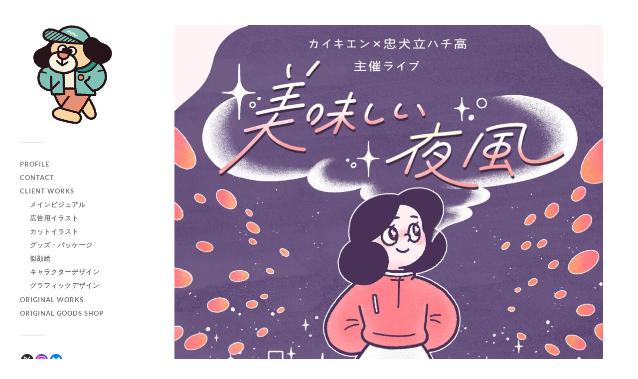

--- FILE ---
content_type: text/html; charset=UTF-8
request_url: https://sannocreations.com/%E7%BE%8E%E5%91%B3%E3%81%97%E3%81%84%E5%A4%9C%E9%A2%A8/
body_size: 13643
content:
<!DOCTYPE html>

<html class="no-js" dir="ltr" lang="ja" prefix="og: https://ogp.me/ns#">

	<head profile="http://gmpg.org/xfn/11">
		
		<meta http-equiv="Content-Type" content="text/html; charset=UTF-8" />
		<meta name="viewport" content="width=device-width, initial-scale=1.0, maximum-scale=1.0, user-scalable=no" >
		 
		<title>美味しい夜風 | SANNO CREATIONS</title>

		<!-- All in One SEO 4.9.3 - aioseo.com -->
	<meta name="robots" content="max-image-preview:large" />
	<meta name="author" content="SANNO"/>
	<meta name="google-site-verification" content="HFVC3qUOzHkvt3ggcz5TRB0aoY6S-0-SnakarJf-tsg" />
	<meta name="p:domain_verify" content="6be335a175b5bdd1887bff443afda367" />
	<link rel="canonical" href="https://sannocreations.com/%e7%be%8e%e5%91%b3%e3%81%97%e3%81%84%e5%a4%9c%e9%a2%a8/" />
	<meta name="generator" content="All in One SEO (AIOSEO) 4.9.3" />
		<meta property="og:locale" content="ja_JP" />
		<meta property="og:site_name" content="サンノクリエイション | SANNO CREATIONS" />
		<meta property="og:type" content="article" />
		<meta property="og:title" content="美味しい夜風 | SANNO CREATIONS" />
		<meta property="og:url" content="https://sannocreations.com/%e7%be%8e%e5%91%b3%e3%81%97%e3%81%84%e5%a4%9c%e9%a2%a8/" />
		<meta property="og:image" content="https://sannocreations.com/wp-content/uploads/2024/01/peekingtiger.png" />
		<meta property="og:image:secure_url" content="https://sannocreations.com/wp-content/uploads/2024/01/peekingtiger.png" />
		<meta property="og:image:width" content="1477" />
		<meta property="og:image:height" content="1477" />
		<meta property="article:published_time" content="2023-01-19T12:48:18+00:00" />
		<meta property="article:modified_time" content="2023-01-19T12:48:18+00:00" />
		<meta name="twitter:card" content="summary_large_image" />
		<meta name="twitter:site" content="@sannocreations" />
		<meta name="twitter:title" content="美味しい夜風 | SANNO CREATIONS" />
		<meta name="twitter:creator" content="@sannocreations" />
		<meta name="twitter:image" content="https://sannocreations.com/wp-content/uploads/2024/01/peekingtiger.png" />
		<script type="application/ld+json" class="aioseo-schema">
			{"@context":"https:\/\/schema.org","@graph":[{"@type":"BreadcrumbList","@id":"https:\/\/sannocreations.com\/%e7%be%8e%e5%91%b3%e3%81%97%e3%81%84%e5%a4%9c%e9%a2%a8\/#breadcrumblist","itemListElement":[{"@type":"ListItem","@id":"https:\/\/sannocreations.com#listItem","position":1,"name":"\u30db\u30fc\u30e0","item":"https:\/\/sannocreations.com","nextItem":{"@type":"ListItem","@id":"https:\/\/sannocreations.com\/%e7%be%8e%e5%91%b3%e3%81%97%e3%81%84%e5%a4%9c%e9%a2%a8\/#listItem","name":"\u7f8e\u5473\u3057\u3044\u591c\u98a8"}},{"@type":"ListItem","@id":"https:\/\/sannocreations.com\/%e7%be%8e%e5%91%b3%e3%81%97%e3%81%84%e5%a4%9c%e9%a2%a8\/#listItem","position":2,"name":"\u7f8e\u5473\u3057\u3044\u591c\u98a8","previousItem":{"@type":"ListItem","@id":"https:\/\/sannocreations.com#listItem","name":"\u30db\u30fc\u30e0"}}]},{"@type":"ItemPage","@id":"https:\/\/sannocreations.com\/%e7%be%8e%e5%91%b3%e3%81%97%e3%81%84%e5%a4%9c%e9%a2%a8\/#itempage","url":"https:\/\/sannocreations.com\/%e7%be%8e%e5%91%b3%e3%81%97%e3%81%84%e5%a4%9c%e9%a2%a8\/","name":"\u7f8e\u5473\u3057\u3044\u591c\u98a8 | SANNO CREATIONS","inLanguage":"ja","isPartOf":{"@id":"https:\/\/sannocreations.com\/#website"},"breadcrumb":{"@id":"https:\/\/sannocreations.com\/%e7%be%8e%e5%91%b3%e3%81%97%e3%81%84%e5%a4%9c%e9%a2%a8\/#breadcrumblist"},"author":{"@id":"https:\/\/sannocreations.com\/author\/sanno\/#author"},"creator":{"@id":"https:\/\/sannocreations.com\/author\/sanno\/#author"},"datePublished":"2023-01-19T21:48:18+09:00","dateModified":"2023-01-19T21:48:18+09:00"},{"@type":"Person","@id":"https:\/\/sannocreations.com\/#person","name":"SANNO","image":{"@type":"ImageObject","@id":"https:\/\/sannocreations.com\/%e7%be%8e%e5%91%b3%e3%81%97%e3%81%84%e5%a4%9c%e9%a2%a8\/#personImage","url":"https:\/\/secure.gravatar.com\/avatar\/1ddd596100be8a3b52fa2762a792e8cd84b18dcd7255ab2a089c372ca828fe4c?s=96&d=mm&r=g","width":96,"height":96,"caption":"SANNO"},"sameAs":["https:\/\/twitter.com\/sannocreations"]},{"@type":"Person","@id":"https:\/\/sannocreations.com\/author\/sanno\/#author","url":"https:\/\/sannocreations.com\/author\/sanno\/","name":"SANNO","image":{"@type":"ImageObject","@id":"https:\/\/sannocreations.com\/%e7%be%8e%e5%91%b3%e3%81%97%e3%81%84%e5%a4%9c%e9%a2%a8\/#authorImage","url":"https:\/\/secure.gravatar.com\/avatar\/1ddd596100be8a3b52fa2762a792e8cd84b18dcd7255ab2a089c372ca828fe4c?s=96&d=mm&r=g","width":96,"height":96,"caption":"SANNO"},"sameAs":["https:\/\/twitter.com\/sannocreations"]},{"@type":"WebSite","@id":"https:\/\/sannocreations.com\/#website","url":"https:\/\/sannocreations.com\/","name":"SANNO CREATIONS","description":"\u30a4\u30e9\u30b9\u30c8\u30ec\u30fc\u30bf\u30fc\u30fbSANNO\uff08\u30b5\u30f3\u30ce\uff09\u306e\u30b5\u30a4\u30c8","inLanguage":"ja","publisher":{"@id":"https:\/\/sannocreations.com\/#person"}}]}
		</script>
		<!-- All in One SEO -->

<script>document.documentElement.className = document.documentElement.className.replace("no-js","js");</script>
<link rel="alternate" type="application/rss+xml" title="SANNO CREATIONS &raquo; フィード" href="https://sannocreations.com/feed/" />
<link rel="alternate" type="application/rss+xml" title="SANNO CREATIONS &raquo; コメントフィード" href="https://sannocreations.com/comments/feed/" />
<link rel="alternate" title="oEmbed (JSON)" type="application/json+oembed" href="https://sannocreations.com/wp-json/oembed/1.0/embed?url=https%3A%2F%2Fsannocreations.com%2F%25e7%25be%258e%25e5%2591%25b3%25e3%2581%2597%25e3%2581%2584%25e5%25a4%259c%25e9%25a2%25a8%2F" />
<link rel="alternate" title="oEmbed (XML)" type="text/xml+oembed" href="https://sannocreations.com/wp-json/oembed/1.0/embed?url=https%3A%2F%2Fsannocreations.com%2F%25e7%25be%258e%25e5%2591%25b3%25e3%2581%2597%25e3%2581%2584%25e5%25a4%259c%25e9%25a2%25a8%2F&#038;format=xml" />
		<!-- This site uses the Google Analytics by MonsterInsights plugin v9.11.1 - Using Analytics tracking - https://www.monsterinsights.com/ -->
							<script src="//www.googletagmanager.com/gtag/js?id=G-GMYVPN1YHY"  data-cfasync="false" data-wpfc-render="false" type="text/javascript" async></script>
			<script data-cfasync="false" data-wpfc-render="false" type="text/javascript">
				var mi_version = '9.11.1';
				var mi_track_user = true;
				var mi_no_track_reason = '';
								var MonsterInsightsDefaultLocations = {"page_location":"https:\/\/sannocreations.com\/%E7%BE%8E%E5%91%B3%E3%81%97%E3%81%84%E5%A4%9C%E9%A2%A8\/"};
								if ( typeof MonsterInsightsPrivacyGuardFilter === 'function' ) {
					var MonsterInsightsLocations = (typeof MonsterInsightsExcludeQuery === 'object') ? MonsterInsightsPrivacyGuardFilter( MonsterInsightsExcludeQuery ) : MonsterInsightsPrivacyGuardFilter( MonsterInsightsDefaultLocations );
				} else {
					var MonsterInsightsLocations = (typeof MonsterInsightsExcludeQuery === 'object') ? MonsterInsightsExcludeQuery : MonsterInsightsDefaultLocations;
				}

								var disableStrs = [
										'ga-disable-G-GMYVPN1YHY',
									];

				/* Function to detect opted out users */
				function __gtagTrackerIsOptedOut() {
					for (var index = 0; index < disableStrs.length; index++) {
						if (document.cookie.indexOf(disableStrs[index] + '=true') > -1) {
							return true;
						}
					}

					return false;
				}

				/* Disable tracking if the opt-out cookie exists. */
				if (__gtagTrackerIsOptedOut()) {
					for (var index = 0; index < disableStrs.length; index++) {
						window[disableStrs[index]] = true;
					}
				}

				/* Opt-out function */
				function __gtagTrackerOptout() {
					for (var index = 0; index < disableStrs.length; index++) {
						document.cookie = disableStrs[index] + '=true; expires=Thu, 31 Dec 2099 23:59:59 UTC; path=/';
						window[disableStrs[index]] = true;
					}
				}

				if ('undefined' === typeof gaOptout) {
					function gaOptout() {
						__gtagTrackerOptout();
					}
				}
								window.dataLayer = window.dataLayer || [];

				window.MonsterInsightsDualTracker = {
					helpers: {},
					trackers: {},
				};
				if (mi_track_user) {
					function __gtagDataLayer() {
						dataLayer.push(arguments);
					}

					function __gtagTracker(type, name, parameters) {
						if (!parameters) {
							parameters = {};
						}

						if (parameters.send_to) {
							__gtagDataLayer.apply(null, arguments);
							return;
						}

						if (type === 'event') {
														parameters.send_to = monsterinsights_frontend.v4_id;
							var hookName = name;
							if (typeof parameters['event_category'] !== 'undefined') {
								hookName = parameters['event_category'] + ':' + name;
							}

							if (typeof MonsterInsightsDualTracker.trackers[hookName] !== 'undefined') {
								MonsterInsightsDualTracker.trackers[hookName](parameters);
							} else {
								__gtagDataLayer('event', name, parameters);
							}
							
						} else {
							__gtagDataLayer.apply(null, arguments);
						}
					}

					__gtagTracker('js', new Date());
					__gtagTracker('set', {
						'developer_id.dZGIzZG': true,
											});
					if ( MonsterInsightsLocations.page_location ) {
						__gtagTracker('set', MonsterInsightsLocations);
					}
										__gtagTracker('config', 'G-GMYVPN1YHY', {"forceSSL":"true","link_attribution":"true"} );
										window.gtag = __gtagTracker;										(function () {
						/* https://developers.google.com/analytics/devguides/collection/analyticsjs/ */
						/* ga and __gaTracker compatibility shim. */
						var noopfn = function () {
							return null;
						};
						var newtracker = function () {
							return new Tracker();
						};
						var Tracker = function () {
							return null;
						};
						var p = Tracker.prototype;
						p.get = noopfn;
						p.set = noopfn;
						p.send = function () {
							var args = Array.prototype.slice.call(arguments);
							args.unshift('send');
							__gaTracker.apply(null, args);
						};
						var __gaTracker = function () {
							var len = arguments.length;
							if (len === 0) {
								return;
							}
							var f = arguments[len - 1];
							if (typeof f !== 'object' || f === null || typeof f.hitCallback !== 'function') {
								if ('send' === arguments[0]) {
									var hitConverted, hitObject = false, action;
									if ('event' === arguments[1]) {
										if ('undefined' !== typeof arguments[3]) {
											hitObject = {
												'eventAction': arguments[3],
												'eventCategory': arguments[2],
												'eventLabel': arguments[4],
												'value': arguments[5] ? arguments[5] : 1,
											}
										}
									}
									if ('pageview' === arguments[1]) {
										if ('undefined' !== typeof arguments[2]) {
											hitObject = {
												'eventAction': 'page_view',
												'page_path': arguments[2],
											}
										}
									}
									if (typeof arguments[2] === 'object') {
										hitObject = arguments[2];
									}
									if (typeof arguments[5] === 'object') {
										Object.assign(hitObject, arguments[5]);
									}
									if ('undefined' !== typeof arguments[1].hitType) {
										hitObject = arguments[1];
										if ('pageview' === hitObject.hitType) {
											hitObject.eventAction = 'page_view';
										}
									}
									if (hitObject) {
										action = 'timing' === arguments[1].hitType ? 'timing_complete' : hitObject.eventAction;
										hitConverted = mapArgs(hitObject);
										__gtagTracker('event', action, hitConverted);
									}
								}
								return;
							}

							function mapArgs(args) {
								var arg, hit = {};
								var gaMap = {
									'eventCategory': 'event_category',
									'eventAction': 'event_action',
									'eventLabel': 'event_label',
									'eventValue': 'event_value',
									'nonInteraction': 'non_interaction',
									'timingCategory': 'event_category',
									'timingVar': 'name',
									'timingValue': 'value',
									'timingLabel': 'event_label',
									'page': 'page_path',
									'location': 'page_location',
									'title': 'page_title',
									'referrer' : 'page_referrer',
								};
								for (arg in args) {
																		if (!(!args.hasOwnProperty(arg) || !gaMap.hasOwnProperty(arg))) {
										hit[gaMap[arg]] = args[arg];
									} else {
										hit[arg] = args[arg];
									}
								}
								return hit;
							}

							try {
								f.hitCallback();
							} catch (ex) {
							}
						};
						__gaTracker.create = newtracker;
						__gaTracker.getByName = newtracker;
						__gaTracker.getAll = function () {
							return [];
						};
						__gaTracker.remove = noopfn;
						__gaTracker.loaded = true;
						window['__gaTracker'] = __gaTracker;
					})();
									} else {
										console.log("");
					(function () {
						function __gtagTracker() {
							return null;
						}

						window['__gtagTracker'] = __gtagTracker;
						window['gtag'] = __gtagTracker;
					})();
									}
			</script>
							<!-- / Google Analytics by MonsterInsights -->
		<style id='wp-img-auto-sizes-contain-inline-css' type='text/css'>
img:is([sizes=auto i],[sizes^="auto," i]){contain-intrinsic-size:3000px 1500px}
/*# sourceURL=wp-img-auto-sizes-contain-inline-css */
</style>
<style id='wp-emoji-styles-inline-css' type='text/css'>

	img.wp-smiley, img.emoji {
		display: inline !important;
		border: none !important;
		box-shadow: none !important;
		height: 1em !important;
		width: 1em !important;
		margin: 0 0.07em !important;
		vertical-align: -0.1em !important;
		background: none !important;
		padding: 0 !important;
	}
/*# sourceURL=wp-emoji-styles-inline-css */
</style>
<style id='wp-block-library-inline-css' type='text/css'>
:root{--wp-block-synced-color:#7a00df;--wp-block-synced-color--rgb:122,0,223;--wp-bound-block-color:var(--wp-block-synced-color);--wp-editor-canvas-background:#ddd;--wp-admin-theme-color:#007cba;--wp-admin-theme-color--rgb:0,124,186;--wp-admin-theme-color-darker-10:#006ba1;--wp-admin-theme-color-darker-10--rgb:0,107,160.5;--wp-admin-theme-color-darker-20:#005a87;--wp-admin-theme-color-darker-20--rgb:0,90,135;--wp-admin-border-width-focus:2px}@media (min-resolution:192dpi){:root{--wp-admin-border-width-focus:1.5px}}.wp-element-button{cursor:pointer}:root .has-very-light-gray-background-color{background-color:#eee}:root .has-very-dark-gray-background-color{background-color:#313131}:root .has-very-light-gray-color{color:#eee}:root .has-very-dark-gray-color{color:#313131}:root .has-vivid-green-cyan-to-vivid-cyan-blue-gradient-background{background:linear-gradient(135deg,#00d084,#0693e3)}:root .has-purple-crush-gradient-background{background:linear-gradient(135deg,#34e2e4,#4721fb 50%,#ab1dfe)}:root .has-hazy-dawn-gradient-background{background:linear-gradient(135deg,#faaca8,#dad0ec)}:root .has-subdued-olive-gradient-background{background:linear-gradient(135deg,#fafae1,#67a671)}:root .has-atomic-cream-gradient-background{background:linear-gradient(135deg,#fdd79a,#004a59)}:root .has-nightshade-gradient-background{background:linear-gradient(135deg,#330968,#31cdcf)}:root .has-midnight-gradient-background{background:linear-gradient(135deg,#020381,#2874fc)}:root{--wp--preset--font-size--normal:16px;--wp--preset--font-size--huge:42px}.has-regular-font-size{font-size:1em}.has-larger-font-size{font-size:2.625em}.has-normal-font-size{font-size:var(--wp--preset--font-size--normal)}.has-huge-font-size{font-size:var(--wp--preset--font-size--huge)}.has-text-align-center{text-align:center}.has-text-align-left{text-align:left}.has-text-align-right{text-align:right}.has-fit-text{white-space:nowrap!important}#end-resizable-editor-section{display:none}.aligncenter{clear:both}.items-justified-left{justify-content:flex-start}.items-justified-center{justify-content:center}.items-justified-right{justify-content:flex-end}.items-justified-space-between{justify-content:space-between}.screen-reader-text{border:0;clip-path:inset(50%);height:1px;margin:-1px;overflow:hidden;padding:0;position:absolute;width:1px;word-wrap:normal!important}.screen-reader-text:focus{background-color:#ddd;clip-path:none;color:#444;display:block;font-size:1em;height:auto;left:5px;line-height:normal;padding:15px 23px 14px;text-decoration:none;top:5px;width:auto;z-index:100000}html :where(.has-border-color){border-style:solid}html :where([style*=border-top-color]){border-top-style:solid}html :where([style*=border-right-color]){border-right-style:solid}html :where([style*=border-bottom-color]){border-bottom-style:solid}html :where([style*=border-left-color]){border-left-style:solid}html :where([style*=border-width]){border-style:solid}html :where([style*=border-top-width]){border-top-style:solid}html :where([style*=border-right-width]){border-right-style:solid}html :where([style*=border-bottom-width]){border-bottom-style:solid}html :where([style*=border-left-width]){border-left-style:solid}html :where(img[class*=wp-image-]){height:auto;max-width:100%}:where(figure){margin:0 0 1em}html :where(.is-position-sticky){--wp-admin--admin-bar--position-offset:var(--wp-admin--admin-bar--height,0px)}@media screen and (max-width:600px){html :where(.is-position-sticky){--wp-admin--admin-bar--position-offset:0px}}

/*# sourceURL=wp-block-library-inline-css */
</style><style id='global-styles-inline-css' type='text/css'>
:root{--wp--preset--aspect-ratio--square: 1;--wp--preset--aspect-ratio--4-3: 4/3;--wp--preset--aspect-ratio--3-4: 3/4;--wp--preset--aspect-ratio--3-2: 3/2;--wp--preset--aspect-ratio--2-3: 2/3;--wp--preset--aspect-ratio--16-9: 16/9;--wp--preset--aspect-ratio--9-16: 9/16;--wp--preset--color--black: #333;--wp--preset--color--cyan-bluish-gray: #abb8c3;--wp--preset--color--white: #fff;--wp--preset--color--pale-pink: #f78da7;--wp--preset--color--vivid-red: #cf2e2e;--wp--preset--color--luminous-vivid-orange: #ff6900;--wp--preset--color--luminous-vivid-amber: #fcb900;--wp--preset--color--light-green-cyan: #7bdcb5;--wp--preset--color--vivid-green-cyan: #00d084;--wp--preset--color--pale-cyan-blue: #8ed1fc;--wp--preset--color--vivid-cyan-blue: #0693e3;--wp--preset--color--vivid-purple: #9b51e0;--wp--preset--color--accent: #ff8800;--wp--preset--color--dark-gray: #444;--wp--preset--color--medium-gray: #666;--wp--preset--color--light-gray: #767676;--wp--preset--gradient--vivid-cyan-blue-to-vivid-purple: linear-gradient(135deg,rgb(6,147,227) 0%,rgb(155,81,224) 100%);--wp--preset--gradient--light-green-cyan-to-vivid-green-cyan: linear-gradient(135deg,rgb(122,220,180) 0%,rgb(0,208,130) 100%);--wp--preset--gradient--luminous-vivid-amber-to-luminous-vivid-orange: linear-gradient(135deg,rgb(252,185,0) 0%,rgb(255,105,0) 100%);--wp--preset--gradient--luminous-vivid-orange-to-vivid-red: linear-gradient(135deg,rgb(255,105,0) 0%,rgb(207,46,46) 100%);--wp--preset--gradient--very-light-gray-to-cyan-bluish-gray: linear-gradient(135deg,rgb(238,238,238) 0%,rgb(169,184,195) 100%);--wp--preset--gradient--cool-to-warm-spectrum: linear-gradient(135deg,rgb(74,234,220) 0%,rgb(151,120,209) 20%,rgb(207,42,186) 40%,rgb(238,44,130) 60%,rgb(251,105,98) 80%,rgb(254,248,76) 100%);--wp--preset--gradient--blush-light-purple: linear-gradient(135deg,rgb(255,206,236) 0%,rgb(152,150,240) 100%);--wp--preset--gradient--blush-bordeaux: linear-gradient(135deg,rgb(254,205,165) 0%,rgb(254,45,45) 50%,rgb(107,0,62) 100%);--wp--preset--gradient--luminous-dusk: linear-gradient(135deg,rgb(255,203,112) 0%,rgb(199,81,192) 50%,rgb(65,88,208) 100%);--wp--preset--gradient--pale-ocean: linear-gradient(135deg,rgb(255,245,203) 0%,rgb(182,227,212) 50%,rgb(51,167,181) 100%);--wp--preset--gradient--electric-grass: linear-gradient(135deg,rgb(202,248,128) 0%,rgb(113,206,126) 100%);--wp--preset--gradient--midnight: linear-gradient(135deg,rgb(2,3,129) 0%,rgb(40,116,252) 100%);--wp--preset--font-size--small: 16px;--wp--preset--font-size--medium: 20px;--wp--preset--font-size--large: 24px;--wp--preset--font-size--x-large: 42px;--wp--preset--font-size--normal: 18px;--wp--preset--font-size--larger: 27px;--wp--preset--spacing--20: 0.44rem;--wp--preset--spacing--30: 0.67rem;--wp--preset--spacing--40: 1rem;--wp--preset--spacing--50: 1.5rem;--wp--preset--spacing--60: 2.25rem;--wp--preset--spacing--70: 3.38rem;--wp--preset--spacing--80: 5.06rem;--wp--preset--shadow--natural: 6px 6px 9px rgba(0, 0, 0, 0.2);--wp--preset--shadow--deep: 12px 12px 50px rgba(0, 0, 0, 0.4);--wp--preset--shadow--sharp: 6px 6px 0px rgba(0, 0, 0, 0.2);--wp--preset--shadow--outlined: 6px 6px 0px -3px rgb(255, 255, 255), 6px 6px rgb(0, 0, 0);--wp--preset--shadow--crisp: 6px 6px 0px rgb(0, 0, 0);}:where(.is-layout-flex){gap: 0.5em;}:where(.is-layout-grid){gap: 0.5em;}body .is-layout-flex{display: flex;}.is-layout-flex{flex-wrap: wrap;align-items: center;}.is-layout-flex > :is(*, div){margin: 0;}body .is-layout-grid{display: grid;}.is-layout-grid > :is(*, div){margin: 0;}:where(.wp-block-columns.is-layout-flex){gap: 2em;}:where(.wp-block-columns.is-layout-grid){gap: 2em;}:where(.wp-block-post-template.is-layout-flex){gap: 1.25em;}:where(.wp-block-post-template.is-layout-grid){gap: 1.25em;}.has-black-color{color: var(--wp--preset--color--black) !important;}.has-cyan-bluish-gray-color{color: var(--wp--preset--color--cyan-bluish-gray) !important;}.has-white-color{color: var(--wp--preset--color--white) !important;}.has-pale-pink-color{color: var(--wp--preset--color--pale-pink) !important;}.has-vivid-red-color{color: var(--wp--preset--color--vivid-red) !important;}.has-luminous-vivid-orange-color{color: var(--wp--preset--color--luminous-vivid-orange) !important;}.has-luminous-vivid-amber-color{color: var(--wp--preset--color--luminous-vivid-amber) !important;}.has-light-green-cyan-color{color: var(--wp--preset--color--light-green-cyan) !important;}.has-vivid-green-cyan-color{color: var(--wp--preset--color--vivid-green-cyan) !important;}.has-pale-cyan-blue-color{color: var(--wp--preset--color--pale-cyan-blue) !important;}.has-vivid-cyan-blue-color{color: var(--wp--preset--color--vivid-cyan-blue) !important;}.has-vivid-purple-color{color: var(--wp--preset--color--vivid-purple) !important;}.has-black-background-color{background-color: var(--wp--preset--color--black) !important;}.has-cyan-bluish-gray-background-color{background-color: var(--wp--preset--color--cyan-bluish-gray) !important;}.has-white-background-color{background-color: var(--wp--preset--color--white) !important;}.has-pale-pink-background-color{background-color: var(--wp--preset--color--pale-pink) !important;}.has-vivid-red-background-color{background-color: var(--wp--preset--color--vivid-red) !important;}.has-luminous-vivid-orange-background-color{background-color: var(--wp--preset--color--luminous-vivid-orange) !important;}.has-luminous-vivid-amber-background-color{background-color: var(--wp--preset--color--luminous-vivid-amber) !important;}.has-light-green-cyan-background-color{background-color: var(--wp--preset--color--light-green-cyan) !important;}.has-vivid-green-cyan-background-color{background-color: var(--wp--preset--color--vivid-green-cyan) !important;}.has-pale-cyan-blue-background-color{background-color: var(--wp--preset--color--pale-cyan-blue) !important;}.has-vivid-cyan-blue-background-color{background-color: var(--wp--preset--color--vivid-cyan-blue) !important;}.has-vivid-purple-background-color{background-color: var(--wp--preset--color--vivid-purple) !important;}.has-black-border-color{border-color: var(--wp--preset--color--black) !important;}.has-cyan-bluish-gray-border-color{border-color: var(--wp--preset--color--cyan-bluish-gray) !important;}.has-white-border-color{border-color: var(--wp--preset--color--white) !important;}.has-pale-pink-border-color{border-color: var(--wp--preset--color--pale-pink) !important;}.has-vivid-red-border-color{border-color: var(--wp--preset--color--vivid-red) !important;}.has-luminous-vivid-orange-border-color{border-color: var(--wp--preset--color--luminous-vivid-orange) !important;}.has-luminous-vivid-amber-border-color{border-color: var(--wp--preset--color--luminous-vivid-amber) !important;}.has-light-green-cyan-border-color{border-color: var(--wp--preset--color--light-green-cyan) !important;}.has-vivid-green-cyan-border-color{border-color: var(--wp--preset--color--vivid-green-cyan) !important;}.has-pale-cyan-blue-border-color{border-color: var(--wp--preset--color--pale-cyan-blue) !important;}.has-vivid-cyan-blue-border-color{border-color: var(--wp--preset--color--vivid-cyan-blue) !important;}.has-vivid-purple-border-color{border-color: var(--wp--preset--color--vivid-purple) !important;}.has-vivid-cyan-blue-to-vivid-purple-gradient-background{background: var(--wp--preset--gradient--vivid-cyan-blue-to-vivid-purple) !important;}.has-light-green-cyan-to-vivid-green-cyan-gradient-background{background: var(--wp--preset--gradient--light-green-cyan-to-vivid-green-cyan) !important;}.has-luminous-vivid-amber-to-luminous-vivid-orange-gradient-background{background: var(--wp--preset--gradient--luminous-vivid-amber-to-luminous-vivid-orange) !important;}.has-luminous-vivid-orange-to-vivid-red-gradient-background{background: var(--wp--preset--gradient--luminous-vivid-orange-to-vivid-red) !important;}.has-very-light-gray-to-cyan-bluish-gray-gradient-background{background: var(--wp--preset--gradient--very-light-gray-to-cyan-bluish-gray) !important;}.has-cool-to-warm-spectrum-gradient-background{background: var(--wp--preset--gradient--cool-to-warm-spectrum) !important;}.has-blush-light-purple-gradient-background{background: var(--wp--preset--gradient--blush-light-purple) !important;}.has-blush-bordeaux-gradient-background{background: var(--wp--preset--gradient--blush-bordeaux) !important;}.has-luminous-dusk-gradient-background{background: var(--wp--preset--gradient--luminous-dusk) !important;}.has-pale-ocean-gradient-background{background: var(--wp--preset--gradient--pale-ocean) !important;}.has-electric-grass-gradient-background{background: var(--wp--preset--gradient--electric-grass) !important;}.has-midnight-gradient-background{background: var(--wp--preset--gradient--midnight) !important;}.has-small-font-size{font-size: var(--wp--preset--font-size--small) !important;}.has-medium-font-size{font-size: var(--wp--preset--font-size--medium) !important;}.has-large-font-size{font-size: var(--wp--preset--font-size--large) !important;}.has-x-large-font-size{font-size: var(--wp--preset--font-size--x-large) !important;}
/*# sourceURL=global-styles-inline-css */
</style>

<style id='classic-theme-styles-inline-css' type='text/css'>
/*! This file is auto-generated */
.wp-block-button__link{color:#fff;background-color:#32373c;border-radius:9999px;box-shadow:none;text-decoration:none;padding:calc(.667em + 2px) calc(1.333em + 2px);font-size:1.125em}.wp-block-file__button{background:#32373c;color:#fff;text-decoration:none}
/*# sourceURL=/wp-includes/css/classic-themes.min.css */
</style>
<link rel='stylesheet' id='fw-ext-builder-frontend-grid-css' href='https://sannocreations.com/wp-content/plugins/unyson/framework/extensions/builder/static/css/frontend-grid.css?ver=1.2.12' type='text/css' media='all' />
<link rel='stylesheet' id='fw-ext-forms-default-styles-css' href='https://sannocreations.com/wp-content/plugins/unyson/framework/extensions/forms/static/css/frontend.css?ver=2.7.31' type='text/css' media='all' />
<link rel='stylesheet' id='font-awesome-css' href='https://sannocreations.com/wp-content/plugins/unyson/framework/static/libs/font-awesome/css/font-awesome.min.css?ver=2.7.31' type='text/css' media='all' />
<link rel='stylesheet' id='heateor_sss_frontend_css-css' href='https://sannocreations.com/wp-content/plugins/sassy-social-share/public/css/sassy-social-share-public.css?ver=3.3.79' type='text/css' media='all' />
<style id='heateor_sss_frontend_css-inline-css' type='text/css'>
.heateor_sss_button_instagram span.heateor_sss_svg,a.heateor_sss_instagram span.heateor_sss_svg{background:radial-gradient(circle at 30% 107%,#fdf497 0,#fdf497 5%,#fd5949 45%,#d6249f 60%,#285aeb 90%)}.heateor_sss_horizontal_sharing .heateor_sss_svg,.heateor_sss_standard_follow_icons_container .heateor_sss_svg{color:#fff;border-width:0px;border-style:solid;border-color:transparent}.heateor_sss_horizontal_sharing .heateorSssTCBackground{color:#666}.heateor_sss_horizontal_sharing span.heateor_sss_svg:hover,.heateor_sss_standard_follow_icons_container span.heateor_sss_svg:hover{border-color:transparent;}.heateor_sss_vertical_sharing span.heateor_sss_svg,.heateor_sss_floating_follow_icons_container span.heateor_sss_svg{color:#fff;border-width:0px;border-style:solid;border-color:transparent;}.heateor_sss_vertical_sharing .heateorSssTCBackground{color:#666;}.heateor_sss_vertical_sharing span.heateor_sss_svg:hover,.heateor_sss_floating_follow_icons_container span.heateor_sss_svg:hover{border-color:transparent;}@media screen and (max-width:783px) {.heateor_sss_vertical_sharing{display:none!important}}
/*# sourceURL=heateor_sss_frontend_css-inline-css */
</style>
<link rel='stylesheet' id='fukasawa_googleFonts-css' href='https://sannocreations.com/wp-content/themes/fukasawa/assets/css/fonts.css?ver=6.9' type='text/css' media='all' />
<link rel='stylesheet' id='fukasawa_genericons-css' href='https://sannocreations.com/wp-content/themes/fukasawa/assets/fonts/genericons/genericons.css?ver=6.9' type='text/css' media='all' />
<link rel='stylesheet' id='fukasawa_style-css' href='https://sannocreations.com/wp-content/themes/fukasawa/style.css' type='text/css' media='all' />
<script type="text/javascript" src="https://sannocreations.com/wp-content/plugins/google-analytics-for-wordpress/assets/js/frontend-gtag.min.js?ver=9.11.1" id="monsterinsights-frontend-script-js" async="async" data-wp-strategy="async"></script>
<script data-cfasync="false" data-wpfc-render="false" type="text/javascript" id='monsterinsights-frontend-script-js-extra'>/* <![CDATA[ */
var monsterinsights_frontend = {"js_events_tracking":"true","download_extensions":"doc,pdf,ppt,zip,xls,docx,pptx,xlsx","inbound_paths":"[{\"path\":\"\\\/go\\\/\",\"label\":\"affiliate\"},{\"path\":\"\\\/recommend\\\/\",\"label\":\"affiliate\"}]","home_url":"https:\/\/sannocreations.com","hash_tracking":"false","v4_id":"G-GMYVPN1YHY"};/* ]]> */
</script>
<script type="text/javascript" src="https://sannocreations.com/wp-includes/js/jquery/jquery.min.js?ver=3.7.1" id="jquery-core-js"></script>
<script type="text/javascript" src="https://sannocreations.com/wp-includes/js/jquery/jquery-migrate.min.js?ver=3.4.1" id="jquery-migrate-js"></script>
<script type="text/javascript" src="https://sannocreations.com/wp-content/themes/fukasawa/assets/js/flexslider.js?ver=1" id="fukasawa_flexslider-js"></script>
<link rel="https://api.w.org/" href="https://sannocreations.com/wp-json/" /><link rel="alternate" title="JSON" type="application/json" href="https://sannocreations.com/wp-json/wp/v2/media/3506" /><link rel="EditURI" type="application/rsd+xml" title="RSD" href="https://sannocreations.com/xmlrpc.php?rsd" />
<meta name="generator" content="WordPress 6.9" />
<link rel='shortlink' href='https://sannocreations.com/?p=3506' />
		<!-- Custom Logo: hide header text -->
		<style id="custom-logo-css" type="text/css">
			.blog-title {
				position: absolute;
				clip-path: inset(50%);
			}
		</style>
			<link rel="preconnect" href="https://fonts.googleapis.com">
	<link rel="preconnect" href="https://fonts.gstatic.com">
	<!-- Customizer CSS --><style type="text/css">body a { color:#ff8800; }.main-menu .current-menu-item:before { color:#ff8800; }.main-menu .current_page_item:before { color:#ff8800; }.widget-content .textwidget a:hover { color:#ff8800; }.widget_fukasawa_recent_posts a:hover .title { color:#ff8800; }.widget_fukasawa_recent_comments a:hover .title { color:#ff8800; }.widget_archive li a:hover { color:#ff8800; }.widget_categories li a:hover { color:#ff8800; }.widget_meta li a:hover { color:#ff8800; }.widget_nav_menu li a:hover { color:#ff8800; }.widget_rss .widget-content ul a.rsswidget:hover { color:#ff8800; }#wp-calendar thead { color:#ff8800; }.widget_tag_cloud a:hover { background:#ff8800; }.search-button:hover .genericon { color:#ff8800; }.flex-direction-nav a:hover { background-color:#ff8800; }a.post-quote:hover { background:#ff8800; }.posts .post-title a:hover { color:#ff8800; }.post-content blockquote:before { color:#ff8800; }.post-content fieldset legend { background:#ff8800; }.post-content input[type="submit"]:hover { background:#ff8800; }.post-content input[type="button"]:hover { background:#ff8800; }.post-content input[type="reset"]:hover { background:#ff8800; }.post-content .has-accent-color { color:#ff8800; }.post-content .has-accent-background-color { background-color:#ff8800; }.page-links a:hover { background:#ff8800; }.comments .pingbacks li a:hover { color:#ff8800; }.comment-header h4 a:hover { color:#ff8800; }.bypostauthor.commet .comment-header:before { background:#ff8800; }.form-submit #submit:hover { background-color:#ff8800; }.nav-toggle.active { background-color:#ff8800; }.mobile-menu .current-menu-item:before { color:#ff8800; }.mobile-menu .current_page_item:before { color:#ff8800; }body#tinymce.wp-editor a { color:#ff8800; }body#tinymce.wp-editor a:hover { color:#ff8800; }body#tinymce.wp-editor fieldset legend { background:#ff8800; }body#tinymce.wp-editor blockquote:before { color:#ff8800; }</style><!--/Customizer CSS--><!-- この URL で利用できる AMP HTML バージョンはありません。 --><link rel="icon" href="https://sannocreations.com/wp-content/uploads/2024/08/cropped-cooldog-1-150x150.png" sizes="32x32" />
<link rel="icon" href="https://sannocreations.com/wp-content/uploads/2024/08/cropped-cooldog-1-300x300.png" sizes="192x192" />
<link rel="apple-touch-icon" href="https://sannocreations.com/wp-content/uploads/2024/08/cropped-cooldog-1-300x300.png" />
<meta name="msapplication-TileImage" content="https://sannocreations.com/wp-content/uploads/2024/08/cropped-cooldog-1-300x300.png" />
		<style type="text/css" id="wp-custom-css">
			.credits p:nth-child(n+2) {
	display: none;
}	

body {
	background: #fff;
}		</style>
			<style id="egf-frontend-styles" type="text/css">
		p {font-family: 'Helvetica', sans-serif;font-size: 10px;font-style: normal;font-weight: 400;line-height: 0.8;margin-left: 34px;margin-right: 34px;} h2 {font-family: 'Helvetica', sans-serif;font-style: normal;font-weight: 700;} h1 {font-family: 'Helvetica', sans-serif;font-style: normal;font-weight: 700;} h3 {font-family: 'Helvetica', sans-serif;font-style: normal;font-weight: 700;} h4 {font-family: 'Helvetica', sans-serif;font-style: normal;font-weight: 700;} h5 {font-family: 'Helvetica', sans-serif;font-style: normal;font-weight: 700;} h6 {font-family: 'Helvetica', sans-serif;font-style: normal;font-weight: 700;} 	</style>
		
	</head>
	
	<body class="attachment wp-singular attachment-template-default single single-attachment postid-3506 attachmentid-3506 attachment-jpeg wp-custom-logo wp-theme-fukasawa non-logged-in wp-is-not-mobile">

		
		<a class="skip-link button" href="#site-content">本文にジャンプ</a>
	
		<div class="mobile-navigation">
	
			<ul class="mobile-menu">
						
				<li id="menu-item-51" class="menu-item menu-item-type-post_type menu-item-object-page menu-item-51"><a href="https://sannocreations.com/profile/" >PROFILE</a></li>
<li id="menu-item-521" class="menu-item menu-item-type-post_type menu-item-object-page menu-item-521"><a href="https://sannocreations.com/contact/" >CONTACT</a></li>
<li id="menu-item-1718" class="menu-item menu-item-type-taxonomy menu-item-object-category menu-item-has-children menu-item-1718"><a href="https://sannocreations.com/category/client-works/" >CLIENT WORKS</a>
<ul class="sub-menu">
	<li id="menu-item-1160" class="menu-item menu-item-type-taxonomy menu-item-object-category menu-item-1160"><a href="https://sannocreations.com/category/client-works/mainvisual/" >メインビジュアル</a></li>
	<li id="menu-item-1162" class="menu-item menu-item-type-taxonomy menu-item-object-category menu-item-1162"><a href="https://sannocreations.com/category/client-works/advertisement/" >広告用イラスト</a></li>
	<li id="menu-item-1024" class="menu-item menu-item-type-taxonomy menu-item-object-category menu-item-1024"><a href="https://sannocreations.com/category/client-works/cutillust/" >カットイラスト</a></li>
	<li id="menu-item-1666" class="menu-item menu-item-type-taxonomy menu-item-object-category menu-item-1666"><a href="https://sannocreations.com/category/client-works/goods/" >グッズ・パッケージ</a></li>
	<li id="menu-item-1686" class="menu-item menu-item-type-taxonomy menu-item-object-category menu-item-1686"><a href="https://sannocreations.com/category/client-works/nigaoe/" >似顔絵</a></li>
	<li id="menu-item-1668" class="menu-item menu-item-type-taxonomy menu-item-object-category menu-item-1668"><a href="https://sannocreations.com/category/client-works/character/" >キャラクターデザイン</a></li>
	<li id="menu-item-2670" class="menu-item menu-item-type-taxonomy menu-item-object-category menu-item-2670"><a href="https://sannocreations.com/category/client-works/graphic-design/" >グラフィックデザイン</a></li>
</ul>
</li>
<li id="menu-item-1743" class="menu-item menu-item-type-post_type menu-item-object-page menu-item-1743"><a href="https://sannocreations.com/brizy-1719/" >ORIGINAL WORKS</a></li>
<li id="menu-item-524" class="menu-item menu-item-type-post_type menu-item-object-page menu-item-524"><a href="https://sannocreations.com/original-goods-shop/" >ORIGINAL GOODS SHOP</a></li>
				
			 </ul>
		 
		</div><!-- .mobile-navigation -->
	
		<div class="sidebar">
		
						
		        <div class="blog-logo">
					<a href="https://sannocreations.com/" rel="home">
		        		<img src="https://sannocreations.com/wp-content/uploads/2024/08/cropped-cooldog-1.png" />
					</a>
					<span class="screen-reader-text">SANNO CREATIONS</span>
		        </div>
		
						
			<button type="button" class="nav-toggle">
			
				<div class="bars">
					<div class="bar"></div>
					<div class="bar"></div>
					<div class="bar"></div>
				</div>
				
				<p>
					<span class="menu">メニュー</span>
					<span class="close">閉じる</span>
				</p>
			
			</button>
			
			<ul class="main-menu">
				<li id="menu-item-51" class="menu-item menu-item-type-post_type menu-item-object-page menu-item-51"><a href="https://sannocreations.com/profile/" >PROFILE</a></li>
<li id="menu-item-521" class="menu-item menu-item-type-post_type menu-item-object-page menu-item-521"><a href="https://sannocreations.com/contact/" >CONTACT</a></li>
<li id="menu-item-1718" class="menu-item menu-item-type-taxonomy menu-item-object-category menu-item-has-children menu-item-1718"><a href="https://sannocreations.com/category/client-works/" >CLIENT WORKS</a>
<ul class="sub-menu">
	<li id="menu-item-1160" class="menu-item menu-item-type-taxonomy menu-item-object-category menu-item-1160"><a href="https://sannocreations.com/category/client-works/mainvisual/" >メインビジュアル</a></li>
	<li id="menu-item-1162" class="menu-item menu-item-type-taxonomy menu-item-object-category menu-item-1162"><a href="https://sannocreations.com/category/client-works/advertisement/" >広告用イラスト</a></li>
	<li id="menu-item-1024" class="menu-item menu-item-type-taxonomy menu-item-object-category menu-item-1024"><a href="https://sannocreations.com/category/client-works/cutillust/" >カットイラスト</a></li>
	<li id="menu-item-1666" class="menu-item menu-item-type-taxonomy menu-item-object-category menu-item-1666"><a href="https://sannocreations.com/category/client-works/goods/" >グッズ・パッケージ</a></li>
	<li id="menu-item-1686" class="menu-item menu-item-type-taxonomy menu-item-object-category menu-item-1686"><a href="https://sannocreations.com/category/client-works/nigaoe/" >似顔絵</a></li>
	<li id="menu-item-1668" class="menu-item menu-item-type-taxonomy menu-item-object-category menu-item-1668"><a href="https://sannocreations.com/category/client-works/character/" >キャラクターデザイン</a></li>
	<li id="menu-item-2670" class="menu-item menu-item-type-taxonomy menu-item-object-category menu-item-2670"><a href="https://sannocreations.com/category/client-works/graphic-design/" >グラフィックデザイン</a></li>
</ul>
</li>
<li id="menu-item-1743" class="menu-item menu-item-type-post_type menu-item-object-page menu-item-1743"><a href="https://sannocreations.com/brizy-1719/" >ORIGINAL WORKS</a></li>
<li id="menu-item-524" class="menu-item menu-item-type-post_type menu-item-object-page menu-item-524"><a href="https://sannocreations.com/original-goods-shop/" >ORIGINAL GOODS SHOP</a></li>
			</ul><!-- .main-menu -->

							<div class="widgets">
					<div id="heateor_sss_follow-3" class="widget widget_heateor_sss_follow"><div class="widget-content clear"><div class="heateor_sss_follow_icons_container heateor_sss_bottom_follow"><div class="heateor_sss_follow_ul"><a class="heateor_sss_x" href="https://x.com/sannocreations" title="X" rel="noopener" target="_blank" style="font-size:32px!important;box-shadow:none;display:inline-block;vertical-align:middle"><span style="background-color:#2a2a2a;display:inline-block;opacity:1;float:left;font-size:32px;box-shadow:none;display:inline-block;font-size:16px;padding:0 4px;vertical-align:middle;background-repeat:repeat;overflow:hidden;padding:0;cursor:pointer;width:25px;height:25px;border-radius:999px" class="heateor_sss_svg"><svg width="100%" height="100%" focusable="false" aria-hidden="true" xmlns="http://www.w3.org/2000/svg" viewBox="0 0 32 32"><path fill="#fff" d="M21.751 7h3.067l-6.7 7.658L26 25.078h-6.172l-4.833-6.32-5.531 6.32h-3.07l7.167-8.19L6 7h6.328l4.37 5.777L21.75 7Zm-1.076 16.242h1.7L11.404 8.74H9.58l11.094 14.503Z"></path></svg></span></a><a class="heateor_sss_instagram" href="https://www.instagram.com/sannocreations" title="Instagram" rel="noopener" target="_blank" style="font-size:32px!important;box-shadow:none;display:inline-block;vertical-align:middle"><span style="background-color:#53beee;display:inline-block;opacity:1;float:left;font-size:32px;box-shadow:none;display:inline-block;font-size:16px;padding:0 4px;vertical-align:middle;background-repeat:repeat;overflow:hidden;padding:0;cursor:pointer;width:25px;height:25px;border-radius:999px" class="heateor_sss_svg"><svg height="100%" width="100%" version="1.1" viewBox="-10 -10 148 148" xml:space="preserve" xmlns="http://www.w3.org/2000/svg" xmlns:xlink="http://www.w3.org/1999/xlink"><g><g><path d="M86,112H42c-14.336,0-26-11.663-26-26V42c0-14.337,11.664-26,26-26h44c14.337,0,26,11.663,26,26v44    C112,100.337,100.337,112,86,112z M42,24c-9.925,0-18,8.074-18,18v44c0,9.925,8.075,18,18,18h44c9.926,0,18-8.075,18-18V42    c0-9.926-8.074-18-18-18H42z" fill="#fff"></path></g><g><path d="M64,88c-13.234,0-24-10.767-24-24c0-13.234,10.766-24,24-24s24,10.766,24,24C88,77.233,77.234,88,64,88z M64,48c-8.822,0-16,7.178-16,16s7.178,16,16,16c8.822,0,16-7.178,16-16S72.822,48,64,48z" fill="#fff"></path></g><g><circle cx="89.5" cy="38.5" fill="#fff" r="5.5"></circle></g></g></svg></span></a><a class="heateor_sss_bluesky" href="https://bsky.app/profile/sannocreations.bsky.social" title="Bluesky" rel="noopener" target="_blank" style="font-size:32px!important;box-shadow:none;display:inline-block;vertical-align:middle"><span style="background-color:#0085ff;display:inline-block;opacity:1;float:left;font-size:32px;box-shadow:none;display:inline-block;font-size:16px;padding:0 4px;vertical-align:middle;background-repeat:repeat;overflow:hidden;padding:0;cursor:pointer;width:25px;height:25px;border-radius:999px" class="heateor_sss_svg"><svg width="100%" height="100%" focusable="false" aria-hidden="true" xmlns="http://www.w3.org/2000/svg" viewBox="-3 -3 38 38"><path d="M16 14.903c-.996-1.928-3.709-5.521-6.231-7.293C7.353 5.912 6.43 6.206 5.827 6.478 5.127 6.793 5 7.861 5 8.49s.346 5.155.572 5.91c.747 2.496 3.404 3.34 5.851 3.07.125-.02.252-.036.38-.052-.126.02-.253.037-.38.051-3.586.529-6.771 1.83-2.594 6.457 4.595 4.735 6.297-1.015 7.171-3.93.874 2.915 1.88 8.458 7.089 3.93 3.911-3.93 1.074-5.928-2.512-6.457a8.122 8.122 0 0 1-.38-.051c.128.016.255.033.38.051 2.447.271 5.104-.573 5.85-3.069.227-.755.573-5.281.573-5.91 0-.629-.127-1.697-.827-2.012-.604-.271-1.526-.566-3.942 1.132-2.522 1.772-5.235 5.365-6.231 7.293Z" fill="#fff" /></svg></span></a></div><div style="clear:both"></div></div></div></div>				</div><!-- .widgets -->
			
			<div class="credits">
				<p>&copy; 2026 <a href="https://sannocreations.com/">SANNO CREATIONS</a>.</p>
				<p>Powered by  <a href="https://wordpress.org">WordPress</a>.</p>
				<p>Theme by <a href="https://andersnoren.se">Anders Nor&eacute;n</a>.</p>
			</div><!-- .credits -->
							
		</div><!-- .sidebar -->
	
		<main class="wrapper" id="site-content">
<div class="content thin">
											        
		
			<article id="post-3506" class="single post post-3506 attachment type-attachment status-inherit hentry">
					
				<figure class="featured-media">
					<img width="973" height="1376" src="https://sannocreations.com/wp-content/uploads/2023/01/b2b7ea24117f394fa0249f119dbba539.jpg" class="attachment-post-image size-post-image" alt="" decoding="async" fetchpriority="high" srcset="https://sannocreations.com/wp-content/uploads/2023/01/b2b7ea24117f394fa0249f119dbba539.jpg 1240w, https://sannocreations.com/wp-content/uploads/2023/01/b2b7ea24117f394fa0249f119dbba539-212x300.jpg 212w, https://sannocreations.com/wp-content/uploads/2023/01/b2b7ea24117f394fa0249f119dbba539-724x1024.jpg 724w, https://sannocreations.com/wp-content/uploads/2023/01/b2b7ea24117f394fa0249f119dbba539-768x1086.jpg 768w, https://sannocreations.com/wp-content/uploads/2023/01/b2b7ea24117f394fa0249f119dbba539-1086x1536.jpg 1086w" sizes="(max-width: 973px) 100vw, 973px" />				</figure>
				
				<div class="post-inner">
				
					<div class="post-header">
						<h1 class="post-title">b2b7ea24117f394fa0249f119dbba539.jpg</h1>
					</div><!-- .post-header -->
					
										
					<div class="post-meta-bottom clear">
					
						<ul>
							<li>アップロード: <a href="https://sannocreations.com/author/sanno/" title="SANNO の投稿" rel="author">SANNO</a></p>
							<li class="post-date"><a href="https://sannocreations.com/%e7%be%8e%e5%91%b3%e3%81%97%e3%81%84%e5%a4%9c%e9%a2%a8/">2023年1月19日</a></li>
							
														<li>ピクセル数: 1240x1754 px</li>
						</ul>
					
					</div><!-- .post-meta-bottom -->
					
				</div><!-- .post-inner -->
				
				
			</article><!-- .post -->

			
</div><!-- .content -->
		
		</main><!-- .wrapper -->

		<script type="speculationrules">
{"prefetch":[{"source":"document","where":{"and":[{"href_matches":"/*"},{"not":{"href_matches":["/wp-*.php","/wp-admin/*","/wp-content/uploads/*","/wp-content/*","/wp-content/plugins/*","/wp-content/themes/fukasawa/*","/*\\?(.+)"]}},{"not":{"selector_matches":"a[rel~=\"nofollow\"]"}},{"not":{"selector_matches":".no-prefetch, .no-prefetch a"}}]},"eagerness":"conservative"}]}
</script>
<script type="text/javascript" src="https://sannocreations.com/wp-includes/js/imagesloaded.min.js?ver=5.0.0" id="imagesloaded-js"></script>
<script type="text/javascript" src="https://sannocreations.com/wp-includes/js/masonry.min.js?ver=4.2.2" id="masonry-js"></script>
<script type="text/javascript" src="https://sannocreations.com/wp-content/themes/fukasawa/assets/js/global.js" id="fukasawa_global-js"></script>
<script type="text/javascript" src="https://sannocreations.com/wp-includes/js/comment-reply.min.js?ver=6.9" id="comment-reply-js" async="async" data-wp-strategy="async" fetchpriority="low"></script>
<script type="text/javascript" id="heateor_sss_sharing_js-js-before">
/* <![CDATA[ */
function heateorSssLoadEvent(e) {var t=window.onload;if (typeof window.onload!="function") {window.onload=e}else{window.onload=function() {t();e()}}};	var heateorSssSharingAjaxUrl = 'https://sannocreations.com/wp-admin/admin-ajax.php', heateorSssCloseIconPath = 'https://sannocreations.com/wp-content/plugins/sassy-social-share/public/../images/close.png', heateorSssPluginIconPath = 'https://sannocreations.com/wp-content/plugins/sassy-social-share/public/../images/logo.png', heateorSssHorizontalSharingCountEnable = 0, heateorSssVerticalSharingCountEnable = 0, heateorSssSharingOffset = -10; var heateorSssMobileStickySharingEnabled = 0;var heateorSssCopyLinkMessage = "リンクがコピーされました。";var heateorSssUrlCountFetched = [], heateorSssSharesText = 'シェア', heateorSssShareText = 'シェア';function heateorSssPopup(e) {window.open(e,"popUpWindow","height=400,width=600,left=400,top=100,resizable,scrollbars,toolbar=0,personalbar=0,menubar=no,location=no,directories=no,status")}
//# sourceURL=heateor_sss_sharing_js-js-before
/* ]]> */
</script>
<script type="text/javascript" src="https://sannocreations.com/wp-content/plugins/sassy-social-share/public/js/sassy-social-share-public.js?ver=3.3.79" id="heateor_sss_sharing_js-js"></script>
<script id="wp-emoji-settings" type="application/json">
{"baseUrl":"https://s.w.org/images/core/emoji/17.0.2/72x72/","ext":".png","svgUrl":"https://s.w.org/images/core/emoji/17.0.2/svg/","svgExt":".svg","source":{"concatemoji":"https://sannocreations.com/wp-includes/js/wp-emoji-release.min.js?ver=6.9"}}
</script>
<script type="module">
/* <![CDATA[ */
/*! This file is auto-generated */
const a=JSON.parse(document.getElementById("wp-emoji-settings").textContent),o=(window._wpemojiSettings=a,"wpEmojiSettingsSupports"),s=["flag","emoji"];function i(e){try{var t={supportTests:e,timestamp:(new Date).valueOf()};sessionStorage.setItem(o,JSON.stringify(t))}catch(e){}}function c(e,t,n){e.clearRect(0,0,e.canvas.width,e.canvas.height),e.fillText(t,0,0);t=new Uint32Array(e.getImageData(0,0,e.canvas.width,e.canvas.height).data);e.clearRect(0,0,e.canvas.width,e.canvas.height),e.fillText(n,0,0);const a=new Uint32Array(e.getImageData(0,0,e.canvas.width,e.canvas.height).data);return t.every((e,t)=>e===a[t])}function p(e,t){e.clearRect(0,0,e.canvas.width,e.canvas.height),e.fillText(t,0,0);var n=e.getImageData(16,16,1,1);for(let e=0;e<n.data.length;e++)if(0!==n.data[e])return!1;return!0}function u(e,t,n,a){switch(t){case"flag":return n(e,"\ud83c\udff3\ufe0f\u200d\u26a7\ufe0f","\ud83c\udff3\ufe0f\u200b\u26a7\ufe0f")?!1:!n(e,"\ud83c\udde8\ud83c\uddf6","\ud83c\udde8\u200b\ud83c\uddf6")&&!n(e,"\ud83c\udff4\udb40\udc67\udb40\udc62\udb40\udc65\udb40\udc6e\udb40\udc67\udb40\udc7f","\ud83c\udff4\u200b\udb40\udc67\u200b\udb40\udc62\u200b\udb40\udc65\u200b\udb40\udc6e\u200b\udb40\udc67\u200b\udb40\udc7f");case"emoji":return!a(e,"\ud83e\u1fac8")}return!1}function f(e,t,n,a){let r;const o=(r="undefined"!=typeof WorkerGlobalScope&&self instanceof WorkerGlobalScope?new OffscreenCanvas(300,150):document.createElement("canvas")).getContext("2d",{willReadFrequently:!0}),s=(o.textBaseline="top",o.font="600 32px Arial",{});return e.forEach(e=>{s[e]=t(o,e,n,a)}),s}function r(e){var t=document.createElement("script");t.src=e,t.defer=!0,document.head.appendChild(t)}a.supports={everything:!0,everythingExceptFlag:!0},new Promise(t=>{let n=function(){try{var e=JSON.parse(sessionStorage.getItem(o));if("object"==typeof e&&"number"==typeof e.timestamp&&(new Date).valueOf()<e.timestamp+604800&&"object"==typeof e.supportTests)return e.supportTests}catch(e){}return null}();if(!n){if("undefined"!=typeof Worker&&"undefined"!=typeof OffscreenCanvas&&"undefined"!=typeof URL&&URL.createObjectURL&&"undefined"!=typeof Blob)try{var e="postMessage("+f.toString()+"("+[JSON.stringify(s),u.toString(),c.toString(),p.toString()].join(",")+"));",a=new Blob([e],{type:"text/javascript"});const r=new Worker(URL.createObjectURL(a),{name:"wpTestEmojiSupports"});return void(r.onmessage=e=>{i(n=e.data),r.terminate(),t(n)})}catch(e){}i(n=f(s,u,c,p))}t(n)}).then(e=>{for(const n in e)a.supports[n]=e[n],a.supports.everything=a.supports.everything&&a.supports[n],"flag"!==n&&(a.supports.everythingExceptFlag=a.supports.everythingExceptFlag&&a.supports[n]);var t;a.supports.everythingExceptFlag=a.supports.everythingExceptFlag&&!a.supports.flag,a.supports.everything||((t=a.source||{}).concatemoji?r(t.concatemoji):t.wpemoji&&t.twemoji&&(r(t.twemoji),r(t.wpemoji)))});
//# sourceURL=https://sannocreations.com/wp-includes/js/wp-emoji-loader.min.js
/* ]]> */
</script>

	</body>
</html>